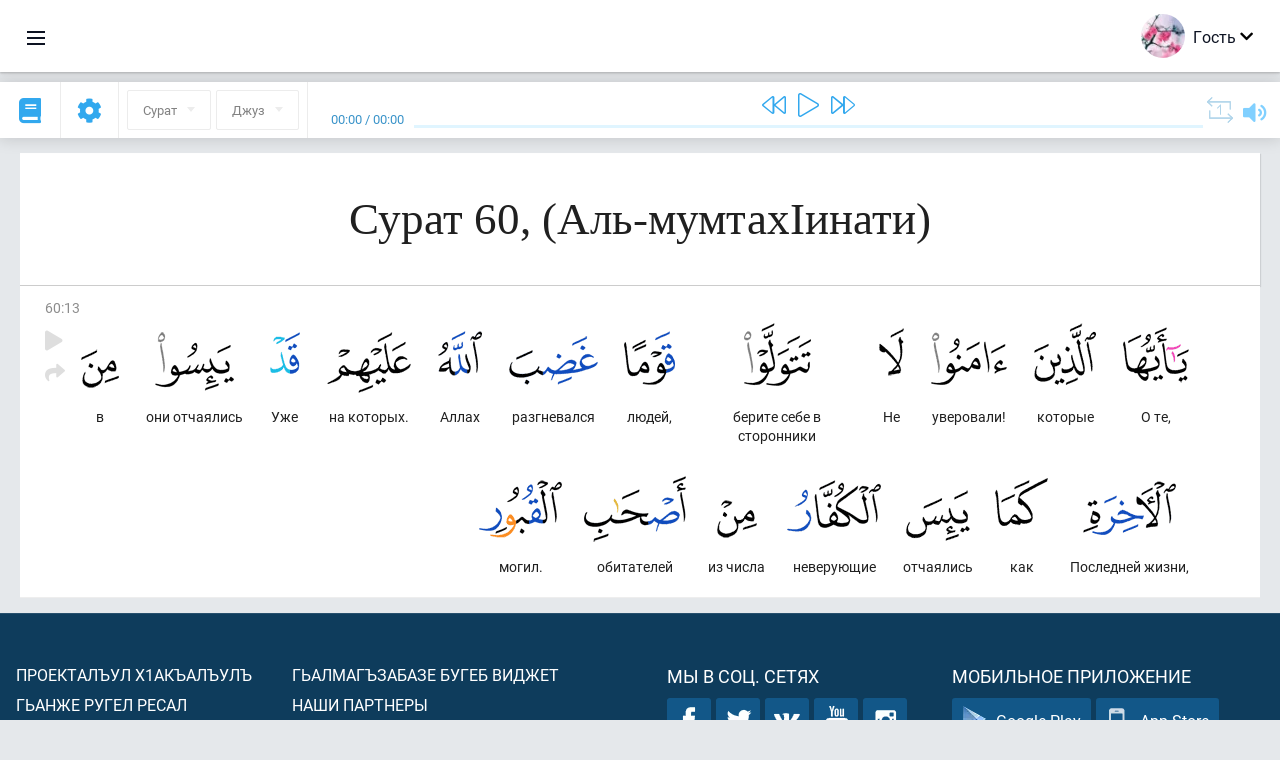

--- FILE ---
content_type: text/html; charset=UTF-8
request_url: https://av.quranacademy.org/quran/60:13
body_size: 7943
content:
<!DOCTYPE html>
<html lang="av" dir="ltr">
  <head>
    <meta charset="utf-8">
    <title>Сура 60  (Аль-мумтахІинати). Читать и слушать Коран · Академия Корана</title>
    <meta name="description" content="Читать и слушать Коран: Арабский, перевод, перевод по словам и толкование (тафсир). Сура 60  (Аль-мумтахІинати). Доступные переводы: .">

    <meta name="keywords" content="Читать, Слушать, Коран, quran.surah, quran.ayah, Аль-мумтахІинати,">

    <meta http-equiv="X-UA-Compatible" content="IE=edge">
    <meta name="viewport" content="width=device-width, initial-scale=1, user-scalable=no">


<script>
    window.Loader = new function () {
        var self = this

        this.onFullLoadFirstCallbacks = [];
        this.onFullLoadCallbacks = [];

        this.isLoaded = false;

        this.loadedStylesheets = [];

        function runCallbacks(callbacks) {
            var errors = [];

            callbacks.map(function (callback) {
                try {
                    callback();
                } catch (e) {
                    errors.push(e);
                }
            });

            return errors
        }

        this.onFullLoad = function(callback) {
            if (this.isLoaded) {
                callback();
            } else {
                this.onFullLoadCallbacks.push(callback);
            }
        };

        this.onFullLoadFirst = function(callback) {
            if (this.isLoaded) {
                callback();
            } else {
                this.onFullLoadFirstCallbacks.push(callback);
            }
        };

        this.loaded = function () {
            const firstCallbackErrors = runCallbacks(this.onFullLoadFirstCallbacks);
            const callbackErrors = runCallbacks(this.onFullLoadCallbacks);

            this.isLoaded = true;

            firstCallbackErrors.map(function (e) {
                throw e;
            });

            callbackErrors.map(function (e) {
                throw e;
            });
        };
    };
</script><link rel="shortcut icon" href="/favicons/favicon.ico" type="image/x-icon">
<link rel="icon" type="image/png" href="/favicons/favicon-32x32.png" sizes="32x32">
<link rel="icon" type="image/png" href="/favicons/android-chrome-192x192.png" sizes="192x192">
<link rel="icon" type="image/png" href="/favicons/favicon-96x96.png" sizes="96x96">
<link rel="icon" type="image/png" href="/favicons/favicon-16x16.png" sizes="16x16">
<link rel="apple-touch-icon" sizes="57x57" href="/favicons/apple-touch-icon-57x57.png">
<link rel="apple-touch-icon" sizes="60x60" href="/favicons/apple-touch-icon-60x60.png">
<link rel="apple-touch-icon" sizes="72x72" href="/favicons/apple-touch-icon-72x72.png">
<link rel="apple-touch-icon" sizes="76x76" href="/favicons/apple-touch-icon-76x76.png">
<link rel="apple-touch-icon" sizes="114x114" href="/favicons/apple-touch-icon-114x114.png">
<link rel="apple-touch-icon" sizes="120x120" href="/favicons/apple-touch-icon-120x120.png">
<link rel="apple-touch-icon" sizes="144x144" href="/favicons/apple-touch-icon-144x144.png">
<link rel="apple-touch-icon" sizes="152x152" href="/favicons/apple-touch-icon-152x152.png">
<link rel="apple-touch-icon" sizes="180x180" href="/favicons/apple-touch-icon-180x180.png">
<link rel="manifest" href="/favicons/manifest.json">
<meta name="msapplication-TileColor" content="#5e1596">
<meta name="msapplication-TileImage" content="/favicons/mstile-144x144.png">
<meta name="msapplication-config" content="/favicons/browserconfig.xml">
<meta name="theme-color" content="#ffffff"><link rel="stylesheet" href="https://use.typekit.net/srz0rtf.css">

<link href="/compiled/browser/app.6a5c3dc06d11913ad7bb.css" rel="stylesheet" type="text/css" />
<script type="application/ld+json">
{
  "@context" : "http://schema.org",
  "@type" : "Organization",
  "name" : "Академия Корана",
  "url" : "https://av.quranacademy.org",
  "description": "Къур’аналъул Академиялда дуца бокьараб даражаялдасан байбихьун, Хирияб Т1ехь ва г1араб мац1 лъазабизе бегьула. Дуниялалда чанго миллион чаг1аца Къур’ан лъазабизе башла гьабун буго. Гьанжесел лъай кьолел технологиябиги х1алт1изарун, Къур’ан ц1ализе ругьунлъизе, г1араб мац1алъул нах1ви лъазабизе ва гьединго Ахирисеб Т1ехьалда хурхараб камилаб г1елму-лъай щвезе рес буго.  ",
  "sameAs" : [
    "https://www.facebook.com/quranacademy",
    "https://twitter.com/quranacademy",
    "https://plus.google.com/u/0/+HolyQuranAcademy",
    "https://www.instagram.com/holyquranacademy",
    "https://www.youtube.com/holyquranacademy",
    "https://www.linkedin.com/company/quranacademy",
    "https://www.pinterest.com/holyquranworld",
    "https://soundcloud.com/quranacademy",
    "https://quranacademy.tumblr.com",
    "https://github.com/quranacademy",
    "https://vk.com/quranacademy",
    "https://medium.com/@quranacademy",
    "https://ok.ru/quranacademy",
    "https://telegram.me/quranacademy",
    "https://www.flickr.com/photos/quranacademy",
    "https://vk.com/holyquranworld"
  ]
}
</script>


<meta name="dmca-site-verification" content="bXlhMVg1K3Zsa2dwSm1sMlIzL0hwcEFBQ2VWaXVFclFPUjg4aENNOVlMWT01" />



  </head>
  <body class="ltr-mode"><div id="react-module-69712da95df2b" class=" react-module-header"></div>
            <script>
                Loader.onFullLoadFirst(function () {
                    mountReactComponent('react-module-69712da95df2b', 'header', {"navigationMenuActiveItemCode":"quran","encyclopediaAvailable":false,"str":{"adminPanel":"\u0410\u0434\u043c\u0438\u043d\u0438\u0441\u0442\u0440\u0430\u0442\u043e\u0440\u0430\u0441\u0443\u043b \u043f\u0430\u043d\u0435\u043b\u044c","bookmarks":"\u0417\u0430\u043a\u043b\u0430\u0434\u043a\u0438","encyclopedia":"\u042d\u043d\u0446\u0438\u043a\u043b\u043e\u043f\u0435\u0434\u0438\u044f","guest":"\u0413\u043e\u0441\u0442\u044c","help":"\u041f\u043e\u043c\u043e\u0449\u044c","interactiveLessons":"\u0418\u043d\u0442\u0435\u0440\u0430\u043a\u0442\u0438\u0432\u043d\u044b\u0435 \u0443\u0440\u043e\u043a\u0438","logIn":"\u0416\u0430\u043d\u0438\u0440\u0435 \u043b\u044a\u0443\u0433\u044c\u0438\u043d","logOut":"\u0412\u044b\u0439\u0442\u0438","memorization":"\u0417\u0430\u0443\u0447\u0438\u0432\u0430\u043d\u0438\u0435 \u041a\u043e\u0440\u0430\u043d\u0430","profile":"\u0410\u0441\u043b\u0438\u044f\u043b \u0445\u0430\u0441\u0438\u044f\u0442\u0430\u043b","quran":"\u041a\u043e\u0440\u0430\u043d","settings":"\u041d\u0430\u0441\u0442\u0440\u043e\u0439\u043a\u0430\u0431\u0438","siteSections":"\u0420\u0430\u0437\u0434\u0435\u043b\u044b \u0441\u0430\u0439\u0442\u0430"},"urls":{"adminPanel":"https:\/\/av.quranacademy.org\/admin","encyclopedia":"https:\/\/av.quranacademy.org\/encyclopedia","helpCenter":"https:\/\/av.quranacademy.org\/help","interactiveLessons":"https:\/\/av.quranacademy.org\/courses","login":"https:\/\/av.quranacademy.org\/login","memorization":"https:\/\/av.quranacademy.org\/memorization","profile":"https:\/\/av.quranacademy.org\/profile","quran":"https:\/\/av.quranacademy.org\/quran","settings":"https:\/\/av.quranacademy.org\/profile\/settings\/personal-information"}}, 'render', true)
                });
            </script>
        
    <div id="content">
<div class="page-container"><div id="react-module-69712da95c0b4" class=" react-module-quran"></div>
            <script>
                Loader.onFullLoadFirst(function () {
                    mountReactComponent('react-module-69712da95c0b4', 'quran', {"displayMode":"ayah","currentSuraNum":60,"currentSura":{"id":60,"basmala":true,"type_id":2,"ayats_count":13,"juz_num":28,"juz_page":5,"hizb_num":55,"hizb_page":5,"rub_num":219,"ayat_begin_id":5151,"ayat_end_id":5163,"number":60,"arabic_name":"\u0627\u0644\u0645\u0645\u062a\u062d\u0646\u0629","text":{"id":1582,"name":"\u0410\u043b\u044c-\u043c\u0443\u043c\u0442\u0430\u0445\u0406\u0438\u043d\u0430\u0442\u0438","sura_id":60,"language_id":45,"transliteration":"","about_markdown":"","about_html":""}},"basmalaAyat":{"id":1,"surahNumber":1,"juzNumber":1,"number":1,"sajdah":false,"wordGroups":[{"id":1896516,"ayahId":1,"surahNumber":1,"ayahNumber":1,"index":0,"text":"\u0421 \u0438\u043c\u0435\u043d\u0435\u043c","words":[{"id":1,"surahNumber":1,"ayahNumber":1,"order":1,"hasOwnImage":true,"imageWidth":88,"imageHeight":100,"text":"\u0421 \u0438\u043c\u0435\u043d\u0435\u043c"}],"isLastWordGroupOfAyah":false},{"id":1896517,"ayahId":1,"surahNumber":1,"ayahNumber":1,"index":1,"text":"\u0410\u043b\u043b\u0430\u0445\u0430,","words":[{"id":2,"surahNumber":1,"ayahNumber":1,"order":2,"hasOwnImage":true,"imageWidth":40,"imageHeight":100,"text":"\u0410\u043b\u043b\u0430\u0445\u0430,"}],"isLastWordGroupOfAyah":false},{"id":1896518,"ayahId":1,"surahNumber":1,"ayahNumber":1,"index":2,"text":"\u041c\u0438\u043b\u043e\u0441\u0442\u0438\u0432\u043e\u0433\u043e,","words":[{"id":3,"surahNumber":1,"ayahNumber":1,"order":3,"hasOwnImage":true,"imageWidth":131,"imageHeight":100,"text":"\u041c\u0438\u043b\u043e\u0441\u0442\u0438\u0432\u043e\u0433\u043e,"}],"isLastWordGroupOfAyah":false},{"id":1896519,"ayahId":1,"surahNumber":1,"ayahNumber":1,"index":3,"text":"\u041c\u0438\u043b\u043e\u0441\u0435\u0440\u0434\u043d\u043e\u0433\u043e!","words":[{"id":4,"surahNumber":1,"ayahNumber":1,"order":4,"hasOwnImage":true,"imageWidth":92,"imageHeight":100,"text":"\u041c\u0438\u043b\u043e\u0441\u0435\u0440\u0434\u043d\u043e\u0433\u043e!"}],"isLastWordGroupOfAyah":true}]},"ayats":[{"id":5163,"surahNumber":60,"juzNumber":28,"number":13,"sajdah":false,"wordGroups":[{"id":1966552,"ayahId":5163,"surahNumber":60,"ayahNumber":13,"index":0,"text":"\u041e \u0442\u0435,","words":[{"id":71089,"surahNumber":60,"ayahNumber":13,"order":1,"hasOwnImage":true,"imageWidth":66,"imageHeight":100,"text":"\u041e \u0442\u0435,"}],"isLastWordGroupOfAyah":false},{"id":1966553,"ayahId":5163,"surahNumber":60,"ayahNumber":13,"index":1,"text":"\u043a\u043e\u0442\u043e\u0440\u044b\u0435","words":[{"id":71090,"surahNumber":60,"ayahNumber":13,"order":2,"hasOwnImage":true,"imageWidth":62,"imageHeight":100,"text":"\u043a\u043e\u0442\u043e\u0440\u044b\u0435"}],"isLastWordGroupOfAyah":false},{"id":1966554,"ayahId":5163,"surahNumber":60,"ayahNumber":13,"index":2,"text":"\u0443\u0432\u0435\u0440\u043e\u0432\u0430\u043b\u0438!","words":[{"id":71091,"surahNumber":60,"ayahNumber":13,"order":3,"hasOwnImage":true,"imageWidth":76,"imageHeight":100,"text":"\u0443\u0432\u0435\u0440\u043e\u0432\u0430\u043b\u0438!"}],"isLastWordGroupOfAyah":false},{"id":1966555,"ayahId":5163,"surahNumber":60,"ayahNumber":13,"index":3,"text":"\u041d\u0435","words":[{"id":71092,"surahNumber":60,"ayahNumber":13,"order":4,"hasOwnImage":true,"imageWidth":25,"imageHeight":100,"text":"\u041d\u0435"}],"isLastWordGroupOfAyah":false},{"id":1966556,"ayahId":5163,"surahNumber":60,"ayahNumber":13,"index":4,"text":"\u0431\u0435\u0440\u0438\u0442\u0435 \u0441\u0435\u0431\u0435 \u0432 \u0441\u0442\u043e\u0440\u043e\u043d\u043d\u0438\u043a\u0438","words":[{"id":71093,"surahNumber":60,"ayahNumber":13,"order":5,"hasOwnImage":true,"imageWidth":67,"imageHeight":100,"text":"\u0431\u0435\u0440\u0438\u0442\u0435 \u0441\u0435\u0431\u0435 \u0432 \u0441\u0442\u043e\u0440\u043e\u043d\u043d\u0438\u043a\u0438"}],"isLastWordGroupOfAyah":false},{"id":1966557,"ayahId":5163,"surahNumber":60,"ayahNumber":13,"index":5,"text":"\u043b\u044e\u0434\u0435\u0439,","words":[{"id":71094,"surahNumber":60,"ayahNumber":13,"order":6,"hasOwnImage":true,"imageWidth":51,"imageHeight":100,"text":"\u043b\u044e\u0434\u0435\u0439,"}],"isLastWordGroupOfAyah":false},{"id":1966558,"ayahId":5163,"surahNumber":60,"ayahNumber":13,"index":6,"text":"\u0440\u0430\u0437\u0433\u043d\u0435\u0432\u0430\u043b\u0441\u044f","words":[{"id":71095,"surahNumber":60,"ayahNumber":13,"order":7,"hasOwnImage":true,"imageWidth":89,"imageHeight":100,"text":"\u0440\u0430\u0437\u0433\u043d\u0435\u0432\u0430\u043b\u0441\u044f"}],"isLastWordGroupOfAyah":false},{"id":1966559,"ayahId":5163,"surahNumber":60,"ayahNumber":13,"index":7,"text":"\u0410\u043b\u043b\u0430\u0445","words":[{"id":71096,"surahNumber":60,"ayahNumber":13,"order":8,"hasOwnImage":true,"imageWidth":44,"imageHeight":100,"text":"\u0410\u043b\u043b\u0430\u0445"}],"isLastWordGroupOfAyah":false},{"id":1966560,"ayahId":5163,"surahNumber":60,"ayahNumber":13,"index":8,"text":"\u043d\u0430 \u043a\u043e\u0442\u043e\u0440\u044b\u0445.","words":[{"id":71097,"surahNumber":60,"ayahNumber":13,"order":9,"hasOwnImage":true,"imageWidth":84,"imageHeight":100,"text":"\u043d\u0430 \u043a\u043e\u0442\u043e\u0440\u044b\u0445."}],"isLastWordGroupOfAyah":false},{"id":1966561,"ayahId":5163,"surahNumber":60,"ayahNumber":13,"index":9,"text":"\u0423\u0436\u0435","words":[{"id":71098,"surahNumber":60,"ayahNumber":13,"order":10,"hasOwnImage":true,"imageWidth":30,"imageHeight":100,"text":"\u0423\u0436\u0435"}],"isLastWordGroupOfAyah":false},{"id":1966562,"ayahId":5163,"surahNumber":60,"ayahNumber":13,"index":10,"text":"\u043e\u043d\u0438 \u043e\u0442\u0447\u0430\u044f\u043b\u0438\u0441\u044c","words":[{"id":71099,"surahNumber":60,"ayahNumber":13,"order":11,"hasOwnImage":true,"imageWidth":79,"imageHeight":100,"text":"\u043e\u043d\u0438 \u043e\u0442\u0447\u0430\u044f\u043b\u0438\u0441\u044c"}],"isLastWordGroupOfAyah":false},{"id":1966563,"ayahId":5163,"surahNumber":60,"ayahNumber":13,"index":11,"text":"\u0432","words":[{"id":71100,"surahNumber":60,"ayahNumber":13,"order":12,"hasOwnImage":true,"imageWidth":38,"imageHeight":100,"text":"\u0432"}],"isLastWordGroupOfAyah":false},{"id":1966564,"ayahId":5163,"surahNumber":60,"ayahNumber":13,"index":12,"text":"\u041f\u043e\u0441\u043b\u0435\u0434\u043d\u0435\u0439 \u0436\u0438\u0437\u043d\u0438,","words":[{"id":71101,"surahNumber":60,"ayahNumber":13,"order":13,"hasOwnImage":true,"imageWidth":93,"imageHeight":100,"text":"\u041f\u043e\u0441\u043b\u0435\u0434\u043d\u0435\u0439 \u0436\u0438\u0437\u043d\u0438,"}],"isLastWordGroupOfAyah":false},{"id":1966565,"ayahId":5163,"surahNumber":60,"ayahNumber":13,"index":13,"text":"\u043a\u0430\u043a","words":[{"id":71102,"surahNumber":60,"ayahNumber":13,"order":14,"hasOwnImage":true,"imageWidth":53,"imageHeight":100,"text":"\u043a\u0430\u043a"}],"isLastWordGroupOfAyah":false},{"id":1966566,"ayahId":5163,"surahNumber":60,"ayahNumber":13,"index":14,"text":"\u043e\u0442\u0447\u0430\u044f\u043b\u0438\u0441\u044c","words":[{"id":71103,"surahNumber":60,"ayahNumber":13,"order":15,"hasOwnImage":true,"imageWidth":64,"imageHeight":100,"text":"\u043e\u0442\u0447\u0430\u044f\u043b\u0438\u0441\u044c"}],"isLastWordGroupOfAyah":false},{"id":1966567,"ayahId":5163,"surahNumber":60,"ayahNumber":13,"index":15,"text":"\u043d\u0435\u0432\u0435\u0440\u0443\u044e\u0449\u0438\u0435","words":[{"id":71104,"surahNumber":60,"ayahNumber":13,"order":16,"hasOwnImage":true,"imageWidth":94,"imageHeight":100,"text":"\u043d\u0435\u0432\u0435\u0440\u0443\u044e\u0449\u0438\u0435"}],"isLastWordGroupOfAyah":false},{"id":1966568,"ayahId":5163,"surahNumber":60,"ayahNumber":13,"index":16,"text":"\u0438\u0437 \u0447\u0438\u0441\u043b\u0430","words":[{"id":71105,"surahNumber":60,"ayahNumber":13,"order":17,"hasOwnImage":true,"imageWidth":40,"imageHeight":100,"text":"\u0438\u0437 \u0447\u0438\u0441\u043b\u0430"}],"isLastWordGroupOfAyah":false},{"id":1966569,"ayahId":5163,"surahNumber":60,"ayahNumber":13,"index":17,"text":"\u043e\u0431\u0438\u0442\u0430\u0442\u0435\u043b\u0435\u0439","words":[{"id":71106,"surahNumber":60,"ayahNumber":13,"order":18,"hasOwnImage":true,"imageWidth":102,"imageHeight":100,"text":"\u043e\u0431\u0438\u0442\u0430\u0442\u0435\u043b\u0435\u0439"}],"isLastWordGroupOfAyah":false},{"id":1966570,"ayahId":5163,"surahNumber":60,"ayahNumber":13,"index":18,"text":"\u043c\u043e\u0433\u0438\u043b.","words":[{"id":71107,"surahNumber":60,"ayahNumber":13,"order":19,"hasOwnImage":true,"imageWidth":83,"imageHeight":100,"text":"\u043c\u043e\u0433\u0438\u043b."}],"isLastWordGroupOfAyah":true}]}],"bookmarks":[],"currentJuzNum":28,"pageCount":null,"currentPage":null,"ayatsPerPage":null,"mushafPageNumber":551,"customTranslationIds":null,"currentRecitation":{"urlMask":"https:\/\/quran-audio.quranacademy.org\/by-ayah\/Mishari_Rashid_Al-Afasy_128kbps\/{sura}\/{ayat}.mp3","padZeros":true},"str":{"autoScrollDuringPlayback":"\u0410\u0432\u0442\u043e\u0441\u043a\u0440\u043e\u043b\u043b \u043f\u0440\u0438 \u0432\u043e\u0441\u043f\u0440\u043e\u0438\u0437\u0432\u0435\u0434\u0435\u043d\u0438\u0438","ayat":"\u0410\u044f\u0442","commonSettings":"\u041e\u0431\u0449\u0438\u0435","continuousReading":"\u04271\u0435\u04471\u043e\u0433\u043e \u04461\u0430\u043b\u0438","copiedToClipboard":"\u0421\u0441\u044b\u043b\u043a\u0430 \u0441\u043a\u043e\u043f\u0438\u0440\u043e\u0432\u0430\u043d\u0430 \u0432 \u0431\u0443\u0444\u0435\u0440 \u043e\u0431\u043c\u0435\u043d\u0430","error":"\u041e\u0448\u0438\u0431\u043a\u0430","errorLoadingPage":"\u041e\u0448\u0438\u0431\u043a\u0430 \u043f\u0440\u0438 \u0437\u0430\u0433\u0440\u0443\u0437\u043a\u0435 \u0441\u0442\u0440\u0430\u043d\u0438\u0446\u044b","juz":"\u0414\u0436\u0443\u0437","reciter":"\u0427\u0442\u0435\u0446","searchPlaceholder":"\u041f\u043e\u0438\u0441\u043a...","select":"\u0412\u044b\u0431\u0440\u0430\u0442\u044c","sura":"\u0421\u0443\u0440\u0430\u0442","tajweedRulesHighlighting":"\u041f\u043e\u0434\u0441\u0432\u0435\u0442\u043a\u0430 \u0442\u0430\u0434\u0436\u0432\u0438\u0434\u0430","translationsAndTafseers":"\u041f\u0435\u0440\u0435\u0432\u043e\u0434\u044b \u0438 \u0442\u0430\u0444\u0441\u0438\u0440\u044b","quran":"\u0425\u0438\u0440\u0438\u044f\u0431 \u041a\u044a\u0443\u0440\u2019\u0430\u043d","withWordsHighlighting":"\u0421 \u043f\u043e\u0434\u0441\u0432\u0435\u0442\u043a\u043e\u0439 \u0441\u043b\u043e\u0432","wordByWordTranslation":"\u0420\u0430\u04331\u0430\u0431\u0430\u0437\u0443\u043b \u043c\u0430\u04331\u043d\u0430\u0431\u0438","wordByWordTranslationLanguage":"\u042f\u0437\u044b\u043a \u043f\u0435\u0440\u0435\u0432\u043e\u0434\u0430 \u043f\u043e \u0441\u043b\u043e\u0432\u0430\u043c"}}, 'render', false)
                });
            </script>
        
</div>

<script>
    var metaViewPort = document.querySelector('meta[name="viewport"]')

            metaViewPort.setAttribute('content', 'width=device-width, initial-scale=1, user-scalable=no')
    </script>

    </div><div id="react-module-69712da95dfe9" class=" react-module-whats-new-alert"></div>
            <script>
                Loader.onFullLoadFirst(function () {
                    mountReactComponent('react-module-69712da95dfe9', 'whats-new-alert', {"str":{"whatsNew":"\u0427\u0442\u043e \u043d\u043e\u0432\u043e\u0433\u043e?"},"apiUrls":{"getUpdates":"https:\/\/av.quranacademy.org\/whats-new\/updates"}}, 'render', false)
                });
            </script>
        <div id="react-module-69712da95f592" class=" react-module-footer"></div>
            <script>
                Loader.onFullLoadFirst(function () {
                    mountReactComponent('react-module-69712da95f592', 'footer', {"androidAppLink":"https:\/\/play.google.com\/store\/apps\/details?id=org.quranacademy.quran","helpCenterAvailable":true,"iosAppLink":"https:\/\/apps.apple.com\/ru\/app\/quran-academy-reader\/id1481765206","str":{"aboutProject":"\u041f\u0440\u043e\u0435\u043a\u0442\u0430\u043b\u044a\u0443\u043b \u04451\u0430\u043a\u044a\u0430\u043b\u044a\u0443\u043b\u044a","blog":"\u0411\u043b\u043e\u0433","contacts":"\u041a\u043e\u043d\u0442\u0430\u043a\u0442\u044b","contribute":"\u0421\u0434\u0435\u043b\u0430\u0442\u044c \u0432\u043a\u043b\u0430\u0434","currentFeatures":"\u0413\u044c\u0430\u043d\u0436\u0435 \u0440\u0443\u0433\u0435\u043b \u0440\u0435\u0441\u0430\u043b","followUsInSocialMedia":"\u041c\u044b \u0432 \u0441\u043e\u0446. \u0441\u0435\u0442\u044f\u0445","helpCenter":"\u0426\u0435\u043d\u0442\u0440 \u043f\u043e\u043c\u043e\u0449\u0438","mobileApp":"\u041c\u043e\u0431\u0438\u043b\u044c\u043d\u043e\u0435 \u043f\u0440\u0438\u043b\u043e\u0436\u0435\u043d\u0438\u0435","ourPartners":"\u041d\u0430\u0448\u0438 \u043f\u0430\u0440\u0442\u043d\u0435\u0440\u044b","partnersWidget":"\u0413\u044c\u0430\u043b\u043c\u0430\u0433\u044a\u0437\u0430\u0431\u0430\u0437\u0435 \u0431\u0443\u0433\u0435\u0431 \u0432\u0438\u0434\u0436\u0435\u0442","privacyPolicy":"\u041f\u0440\u0430\u0432\u0438\u043b\u0430 \u043a\u043e\u043d\u0444\u0438\u0434\u0435\u043d\u0446\u0438\u0430\u043b\u044c\u043d\u043e\u0441\u0442\u0438","radio":"\u0420\u0430\u0434\u0438\u043e","support":"\u041e\u0442\u0437\u044b\u0432\u0430\u043b \u0432\u0430 \u043f\u0440\u0435\u0434\u043b\u043e\u0436\u0435\u043d\u0438\u044f\u043b","termsOfUse":"\u04251\u0430\u043b\u04421\u0438\u0437\u0430\u0431\u0438\u044f\u043b\u044a\u0443\u043b \u0448\u0430\u0440\u04421\u0430\u043b"},"urls":{"privacyPolicy":"https:\/\/av.quranacademy.org\/page\/1-pravila-konfidencialnosti","termsOfUse":"https:\/\/av.quranacademy.org\/page\/2-pravila-polzovaniya"}}, 'render', true)
                });
            </script>
        <div id="react-module-69712da95f5b2" class=" react-module-toastify"></div>
            <script>
                Loader.onFullLoadFirst(function () {
                    mountReactComponent('react-module-69712da95f5b2', 'toastify', {"keepMounted":true}, 'render', false)
                });
            </script>
        <script src="https://av.quranacademy.org/ui-strings/av?1746213716"></script>

    <script>
        ENV = {"avatarDimensions":[200,100,50],"appVersion":"062e8d11e8d8af2fe39585b2ba4e4927554168f8","csrfToken":"zxlUWyFSBwhZ3PNMXxsmbLZ0fNGJ61mR4heINmwV","currentLanguage":{"id":45,"code":"av","active":true,"is_default":false,"locale":"ru_RU","yandex_language_id":1,"is_rtl":false,"fallback_language_id":1,"level":2,"code_iso1":"av","code_iso3":"ava","original_name":"\u0410\u0432\u0430\u0440 \u043c\u0430\u0446\u0304I"},"debug":false,"domain":"quranacademy.org","environment":"production","isGuest":true,"languages":[{"id":45,"code":"av","scriptDirection":"ltr","name":"\u0410\u0432\u0430\u0440 \u043c\u0430\u0446\u0304I","originalName":"\u0410\u0432\u0430\u0440 \u043c\u0430\u0446\u0304I","fallbackLanguageId":1},{"id":53,"code":"bg","scriptDirection":"ltr","name":"\u0411\u043e\u043b\u0433\u0430\u0440\u0441\u043a\u0438\u0439","originalName":"\u0411\u044a\u043b\u0433\u0430\u0440\u0441\u043a\u0438","fallbackLanguageId":1},{"id":57,"code":"tt","scriptDirection":"ltr","name":"\u0422\u0430\u0442\u0430\u0440\u0441\u043a\u0438\u0439","originalName":"\u0422\u0430\u0442\u0430\u0440\u0447\u0430","fallbackLanguageId":1},{"id":58,"code":"uk","scriptDirection":"ltr","name":"\u0423\u043a\u0440\u0430\u0438\u043d\u0441\u043a\u0438\u0439","originalName":"\u0423\u043a\u0440\u0430\u0457\u043d\u0441\u044c\u043a\u0430","fallbackLanguageId":1},{"id":4,"code":"az","scriptDirection":"ltr","name":"\u0410\u0437\u0435\u0440\u0431\u0430\u0439\u0434\u0436\u0430\u043d\u0441\u043a\u0438\u0439","originalName":"Az\u0259rbaycan dili","fallbackLanguageId":1},{"id":5,"code":"tg","scriptDirection":"ltr","name":"\u0422\u0430\u0434\u0436\u0438\u043a\u0441\u043a\u0438\u0439","originalName":"\u0422\u043e\u04b7\u0438\u043a\u04e3","fallbackLanguageId":1},{"id":39,"code":"uz","scriptDirection":"ltr","name":"\u0423\u0437\u0431\u0435\u043a\u0441\u043a\u0438\u0439","originalName":"O'zbek","fallbackLanguageId":1},{"id":40,"code":"kk","scriptDirection":"ltr","name":"\u041a\u0430\u0437\u0430\u0445\u0441\u043a\u0438\u0439","originalName":"\u049a\u0430\u0437\u0430\u049b \u0442\u0456\u043b\u0456","fallbackLanguageId":1},{"id":44,"code":"inh","scriptDirection":"ltr","name":"\u0418\u043d\u0433\u0443\u0448\u0441\u043a\u0438\u0439","originalName":"\u0413l\u0430\u043b\u0433I\u0430\u0439","fallbackLanguageId":1},{"id":79,"code":"kbd","scriptDirection":"ltr","name":"\u041a\u0430\u0431\u0430\u0440\u0434\u0438\u043d\u043e-\u0447\u0435\u0440\u043a\u0435\u0441\u0441\u043a\u0438\u0439","originalName":"\u0410\u0434\u044b\u0433\u044d\u0431\u0437\u044d","fallbackLanguageId":1},{"id":82,"code":"krc","scriptDirection":"ltr","name":"\u041a\u0430\u0440\u0430\u0447\u0430\u0435\u0432\u043e-\u0431\u0430\u043b\u043a\u0430\u0440\u0441\u043a\u0438\u0439","originalName":"\u041a\u044a\u0430\u0440\u0430\u0447\u0430\u0439-\u043c\u0430\u043b\u043a\u044a\u0430\u0440","fallbackLanguageId":1},{"id":46,"code":"ce","scriptDirection":"ltr","name":"\u0427\u0435\u0447\u0435\u043d\u0441\u043a\u0438\u0439","originalName":"\u041d\u043e\u0445\u0447\u0438\u0439","fallbackLanguageId":1},{"id":48,"code":"lez","scriptDirection":"ltr","name":"\u041b\u0435\u0437\u0433\u0438\u043d\u0441\u043a\u0438\u0439","originalName":"\u041b\u0435\u0437\u0433\u0438","fallbackLanguageId":1},{"id":43,"code":"ba","scriptDirection":"ltr","name":"\u0411\u0430\u0448\u043a\u0438\u0440\u0441\u043a\u0438\u0439","originalName":"\u0411\u0430\u0448\u04a1\u043e\u0440\u0442","fallbackLanguageId":1},{"id":2,"code":"en","scriptDirection":"ltr","name":"\u0410\u043d\u0433\u043b\u0438\u0439\u0441\u043a\u0438\u0439","originalName":"English","fallbackLanguageId":1},{"id":52,"code":"id","scriptDirection":"ltr","name":"\u0418\u043d\u0434\u043e\u043d\u0435\u0437\u0438\u0439\u0441\u043a\u0438\u0439","originalName":"Bahasa Indonesia","fallbackLanguageId":2},{"id":54,"code":"ka","scriptDirection":"ltr","name":"\u0413\u0440\u0443\u0437\u0438\u043d\u0441\u043a\u0438\u0439","originalName":"\u10e5\u10d0\u10e0\u10d7\u10e3\u10da\u10d8","fallbackLanguageId":2},{"id":55,"code":"ha","scriptDirection":"ltr","name":"\u0425\u0430\u0443\u0441\u0430","originalName":"Hausa","fallbackLanguageId":2},{"id":56,"code":"so","scriptDirection":"ltr","name":"\u0421\u043e\u043c\u0430\u043b\u0438\u0439\u0441\u043a\u0438\u0439","originalName":"Af-Soomaali","fallbackLanguageId":2},{"id":6,"code":"tr","scriptDirection":"ltr","name":"\u0422\u0443\u0440\u0435\u0446\u043a\u0438\u0439","originalName":"T\u00fcrk\u00e7e","fallbackLanguageId":2},{"id":41,"code":"fr","scriptDirection":"ltr","name":"\u0424\u0440\u0430\u043d\u0446\u0443\u0437\u0441\u043a\u0438\u0439","originalName":"Fran\u00e7ais","fallbackLanguageId":2},{"id":49,"code":"ta","scriptDirection":"ltr","name":"\u0422\u0430\u043c\u0438\u043b\u044c\u0441\u043a\u0438\u0439","originalName":"\u0ba4\u0bae\u0bbf\u0bb4\u0bcd","fallbackLanguageId":2},{"id":59,"code":"es","scriptDirection":"ltr","name":"\u0418\u0441\u043f\u0430\u043d\u0441\u043a\u0438\u0439","originalName":"Espa\u00f1ol","fallbackLanguageId":2},{"id":60,"code":"it","scriptDirection":"ltr","name":"\u0418\u0442\u0430\u043b\u044c\u044f\u043d\u0441\u043a\u0438\u0439","originalName":"Italiano","fallbackLanguageId":2},{"id":61,"code":"sq","scriptDirection":"ltr","name":"\u0410\u043b\u0431\u0430\u043d\u0441\u043a\u0438\u0439","originalName":"Shqip","fallbackLanguageId":2},{"id":62,"code":"bs","scriptDirection":"ltr","name":"\u0411\u043e\u0441\u043d\u0438\u0439\u0441\u043a\u0438\u0439","originalName":"Bosanski","fallbackLanguageId":2},{"id":63,"code":"zh","scriptDirection":"ltr","name":"\u041a\u0438\u0442\u0430\u0439\u0441\u043a\u0438\u0439","originalName":"\u4e2d\u6587(\u7b80\u4f53)","fallbackLanguageId":2},{"id":66,"code":"hi","scriptDirection":"ltr","name":"\u0425\u0438\u043d\u0434\u0438","originalName":"\u0939\u093f\u0928\u094d\u0926\u0940","fallbackLanguageId":2},{"id":64,"code":"cs","scriptDirection":"ltr","name":"\u0427\u0435\u0448\u0441\u043a\u0438\u0439","originalName":"\u010ce\u0161tina","fallbackLanguageId":2},{"id":67,"code":"ja","scriptDirection":"ltr","name":"\u042f\u043f\u043e\u043d\u0441\u043a\u0438\u0439","originalName":"\u65e5\u672c\u8a9e","fallbackLanguageId":2},{"id":68,"code":"am","scriptDirection":"ltr","name":"\u0410\u043c\u0445\u0430\u0440\u0441\u043a\u0438\u0439","originalName":"\u12a0\u121b\u122d\u129b","fallbackLanguageId":2},{"id":69,"code":"ko","scriptDirection":"ltr","name":"\u041a\u043e\u0440\u0435\u0439\u0441\u043a\u0438\u0439","originalName":"\ud55c\uad6d\uc5b4","fallbackLanguageId":2},{"id":70,"code":"ms","scriptDirection":"ltr","name":"\u041c\u0430\u043b\u0430\u0439\u0441\u043a\u0438\u0439","originalName":"Bahasa Melayu","fallbackLanguageId":2},{"id":71,"code":"no","scriptDirection":"ltr","name":"\u041d\u043e\u0440\u0432\u0435\u0436\u0441\u043a\u0438\u0439 (\u0431\u0443\u043a\u043c\u043e\u043b)","originalName":"Norsk (bokm\u00e5l)","fallbackLanguageId":2},{"id":73,"code":"pl","scriptDirection":"ltr","name":"\u041f\u043e\u043b\u044c\u0441\u043a\u0438\u0439","originalName":"Polski","fallbackLanguageId":2},{"id":74,"code":"pt","scriptDirection":"ltr","name":"\u041f\u043e\u0440\u0442\u0443\u0433\u0430\u043b\u044c\u0441\u043a\u0438\u0439","originalName":"Portugu\u00eas","fallbackLanguageId":2},{"id":75,"code":"ro","scriptDirection":"ltr","name":"\u0420\u0443\u043c\u044b\u043d\u0441\u043a\u0438\u0439","originalName":"Rom\u00e2n\u0103","fallbackLanguageId":2},{"id":76,"code":"sv","scriptDirection":"ltr","name":"\u0428\u0432\u0435\u0434\u0441\u043a\u0438\u0439","originalName":"Svenska","fallbackLanguageId":2},{"id":77,"code":"th","scriptDirection":"ltr","name":"\u0422\u0430\u0439\u0441\u043a\u0438\u0439","originalName":"\u0e20\u0e32\u0e29\u0e32\u0e44\u0e17\u0e22","fallbackLanguageId":2},{"id":80,"code":"el","scriptDirection":"ltr","name":"\u0413\u0440\u0435\u0447\u0435\u0441\u043a\u0438\u0439","originalName":"\u0395\u03bb\u03bb\u03b7\u03bd\u03b9\u03ba\u03ac","fallbackLanguageId":2},{"id":81,"code":"he","scriptDirection":"rtl","name":"\u0418\u0432\u0440\u0438\u0442","originalName":"\u05e2\u05d1\u05e8\u05d9\u05ea","fallbackLanguageId":2},{"id":83,"code":"ku","scriptDirection":"ltr","name":"\u041a\u0443\u0440\u0434\u0441\u043a\u0438\u0439","originalName":"Kurd\u00ee","fallbackLanguageId":2},{"id":85,"code":"sw","scriptDirection":"ltr","name":"\u0421\u0443\u0430\u0445\u0438\u043b\u0438","originalName":"Kiswahili","fallbackLanguageId":2},{"id":86,"code":"ug","scriptDirection":"rtl","name":"\u0423\u0439\u0433\u0443\u0440\u0441\u043a\u0438\u0439","originalName":"\u0626\u06c7\u064a\u063a\u06c7\u0631\u0686\u06d5","fallbackLanguageId":2},{"id":47,"code":"de","scriptDirection":"ltr","name":"\u041d\u0435\u043c\u0435\u0446\u043a\u0438\u0439","originalName":"Deutsch","fallbackLanguageId":2},{"id":3,"code":"ar","scriptDirection":"rtl","name":"\u0410\u0440\u0430\u0431\u0441\u043a\u0438\u0439","originalName":"\u0627\u0644\u0639\u0631\u0628\u064a\u0629","fallbackLanguageId":2},{"id":50,"code":"bn","scriptDirection":"ltr","name":"\u0411\u0435\u043d\u0433\u0430\u043b\u044c\u0441\u043a\u0438\u0439","originalName":"\u09ac\u09be\u0982\u09b2\u09be","fallbackLanguageId":2},{"id":51,"code":"ne","scriptDirection":"ltr","name":"\u041d\u0435\u043f\u0430\u043b\u044c\u0441\u043a\u0438\u0439","originalName":"\u0928\u0947\u092a\u093e\u0932\u0940","fallbackLanguageId":2},{"id":65,"code":"nl","scriptDirection":"ltr","name":"\u041d\u0438\u0434\u0435\u0440\u043b\u0430\u043d\u0434\u0441\u043a\u0438\u0439","originalName":"Nederlands","fallbackLanguageId":47},{"id":72,"code":"fa","scriptDirection":"rtl","name":"\u041f\u0435\u0440\u0441\u0438\u0434\u0441\u043a\u0438\u0439","originalName":"\u0641\u0627\u0631\u0633\u06cc\u200f","fallbackLanguageId":3},{"id":78,"code":"ur","scriptDirection":"rtl","name":"\u0423\u0440\u0434\u0443","originalName":"\u0627\u0631\u062f\u0648","fallbackLanguageId":66},{"id":1,"code":"ru","scriptDirection":"ltr","name":"\u0420\u0443\u0441\u0441\u043a\u0438\u0439","originalName":"\u0420\u0443\u0441\u0441\u043a\u0438\u0439","fallbackLanguageId":null},{"id":84,"code":"mo","scriptDirection":"ltr","name":"\u041c\u043e\u043b\u0434\u0430\u0432\u0441\u043a\u0438\u0439","originalName":"Moldoveneasc\u0103","fallbackLanguageId":75}],"protocol":"https","rollbarEnabled":true,"rollbarToken":"031444658e4a4040a38ef6bb27379125","settings":{"quran_app_banner_closed":false,"media_players_volume":0.7,"admin_sidebar_opened":true,"admin_selected_quran_wbw_translations":[],"quran_ayats_translations":[],"quran_word_by_word_translation_enabled":true,"quran_word_by_word_translation":33,"quran_words_continuous_reading":false,"quran_tajweed_enabled":true,"quran_auto_scroll_during_playback_enabled":false,"quran_recitation_id":14,"quran_recitation_repeat_count":1,"interactive_lessons_layout":"new","puzzle_settings":true,"puzzle_level":20,"puzzle_ayat_recitation_id":11,"puzzle_is_audio":true,"puzzle_repeat_count":1,"puzzle_repeat_interval":0,"puzzle_is_tajweed":true,"puzzle_is_translation":true,"puzzle_language_id":1,"puzzle_is_strict_mode":false,"puzzle_add_words":false},"user":null,"yandexMetrikaKey":"44763238"}

        isNodeJs = false
    </script>

    <script src="/compiled/browser/app.4b8113e5f5306e3ecc4a.js"></script>
    <script async src="/compiled/browser/react.e1fa4e13232be61691cb.chunk.js"></script>


<script>
  (function(i,s,o,g,r,a,m){i['GoogleAnalyticsObject']=r;i[r]=i[r]||function(){
  (i[r].q=i[r].q||[]).push(arguments)},i[r].l=1*new Date();a=s.createElement(o),
  m=s.getElementsByTagName(o)[0];a.async=1;a.src=g;m.parentNode.insertBefore(a,m)
  })(window,document,'script','https://www.google-analytics.com/analytics.js','ga');

  ga('create', 'UA-99896292-1', 'auto');
  ga('send', 'pageview');
  setTimeout(function(){
      ga('send', 'event', 'New Visitor', location.pathname);
  }, 15000);
</script>

<!-- Yandex.Metrika counter -->
<script type="text/javascript">
    (function (d, w, c) {
        (w[c] = w[c] || []).push(function() {
            try {
                w.yaCounter44763238 = new Ya.Metrika({
                    id:44763238,
                    clickmap:true,
                    trackLinks:true,
                    accurateTrackBounce:true,
                    webvisor:true
                });
            } catch(e) { }
        });

        var n = d.getElementsByTagName("script")[0],
            s = d.createElement("script"),
            f = function () { n.parentNode.insertBefore(s, n); };
        s.type = "text/javascript";
        s.async = true;
        s.src = "https://mc.yandex.ru/metrika/watch.js";

        if (w.opera == "[object Opera]") {
            d.addEventListener("DOMContentLoaded", f, false);
        } else { f(); }
    })(document, window, "yandex_metrika_callbacks");
</script>
<noscript><div><img src="https://mc.yandex.ru/watch/44763238" style="position:absolute; left:-9999px;" alt="" /></div></noscript>
<!-- /Yandex.Metrika counter -->



<script>
    var Tawk_API = Tawk_API || {};
    var Tawk_LoadStart = new Date();

    Loader.onFullLoad(function () {
        var s1  =document.createElement("script");
        var s0 = document.getElementsByTagName("script")[0];

        s1.async=true;
        s1.src='https://embed.tawk.to/5a564c2bd7591465c7069e5c/default';
        s1.charset='UTF-8';

        s1.setAttribute('crossorigin','*');

        s0.parentNode.insertBefore(s1,s0);
    });
</script>

<script src="https://images.dmca.com/Badges/DMCABadgeHelper.min.js"></script>
  </body>
</html>